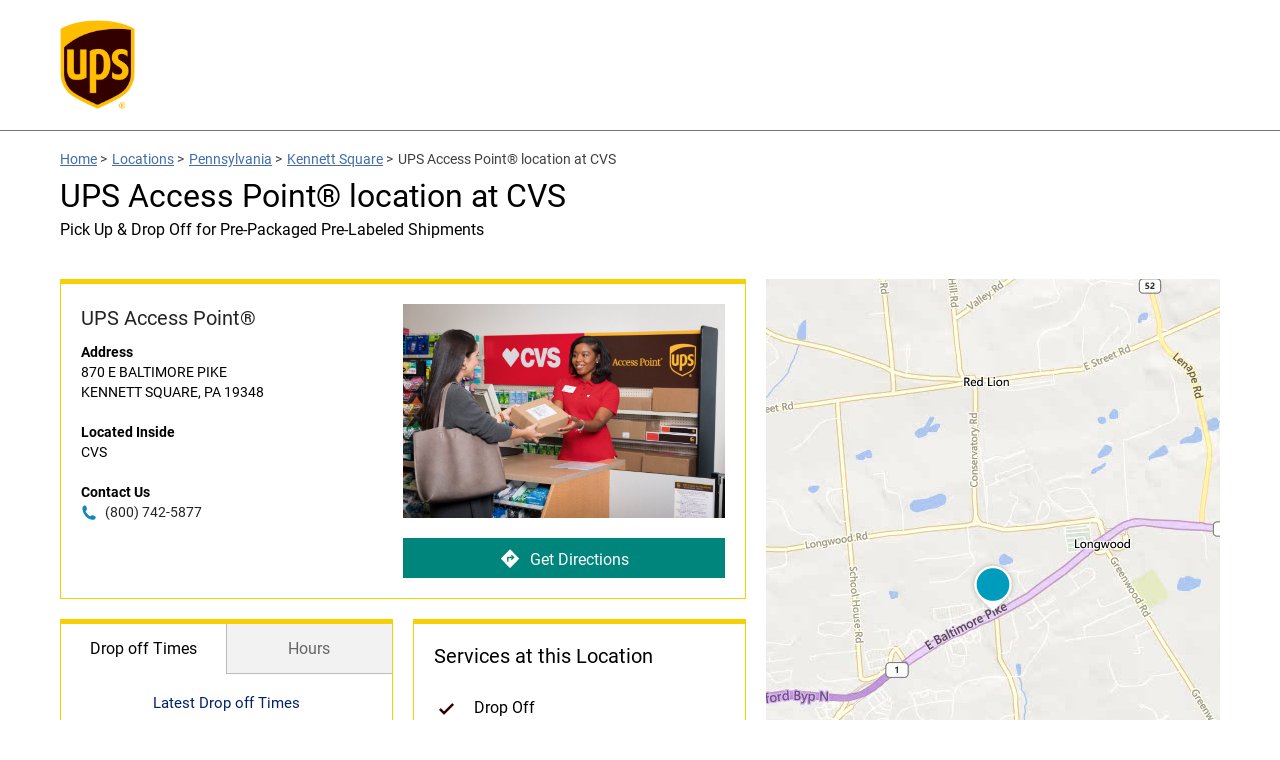

--- FILE ---
content_type: image/svg+xml
request_url: https://assets.locations.ups.com/images/map-pin.svg
body_size: 727
content:
<svg viewBox="-89 -3 52 60" version="1.1" xmlns="http://www.w3.org/2000/svg" xmlns:xlink="http://www.w3.org/1999/xlink">
    <defs>
        <path d="M6.21839093,5.70955467 C-1.39532904,13.3209216 -1.39532904,25.662407 6.21839093,33.2743622 L19.9993241,47.0600014 C19.9993241,47.0600014 22.05969,44.9994596 23.0898729,43.9691887 C26.654707,40.4040505 33.784375,33.273774 33.784375,33.273774 C41.398095,25.662407 41.395742,13.3209216 33.784375,5.70955467 C26.1688903,-1.90298881 13.8297579,-1.90298881 6.21839093,5.70955467 Z" id="path-1"></path>
        <filter x="-50%" y="-50%" width="200%" height="200%" filterUnits="objectBoundingBox" id="filter-2">
            <feOffset dx="0" dy="0" in="SourceAlpha" result="shadowOffsetOuter1"></feOffset>
            <feGaussianBlur stdDeviation="3" in="shadowOffsetOuter1" result="shadowBlurOuter1"></feGaussianBlur>
            <feColorMatrix values="0 0 0 0 0   0 0 0 0 0   0 0 0 0 0  0 0 0 0.25 0" type="matrix" in="shadowBlurOuter1"></feColorMatrix>
        </filter>
    </defs>
    <g id="bru-map-pin" stroke="none" stroke-width="1" fill="none" fill-rule="evenodd" transform="translate(-83.000000, 3.000000)">
        <g id="Shape">
            <use fill="black" fill-opacity="1" filter="url(#filter-2)" xlink:href="#path-1"></use>
            <use fill="#FFFFFF" fill-rule="evenodd" xlink:href="#path-1"></use>
        </g>
        <path d="M15.7940136,35.9944748 C12.9231863,35.266095 10.2057164,33.7787814 7.96047577,31.5325342 C1.3121656,24.8857136 1.3121656,14.105113 7.96047577,7.45382353 C14.6058066,0.804023718 25.3878969,0.804023718 32.0347174,7.45382353 C38.6860069,14.105113 38.6860069,24.884224 32.0391864,31.5325342 C27.6351508,35.934597 21.4200913,37.4219106 15.7940136,35.9944748 Z" id="Path" fill="#009cbd"></path>
    </g>
</svg>

--- FILE ---
content_type: application/x-javascript; charset=utf-8
request_url: https://dev.virtualearth.net/REST/v1/Imagery/Metadata/Road?key=AthVwUgPF3sLL0nDVFuYF1cOcs52Ijc8cooMHQykTmd_D0IROTHNFlNeJrEbRRgF&include=ImageryProviders&uriScheme=https&jsonp=jsonp_1768786830651_31123
body_size: 1048
content:
jsonp_1768786830651_31123({"authenticationResultCode":"ValidCredentials","brandLogoUri":"https://dev.virtualearth.net/Branding/logo_powered_by.png","copyright":"Copyright © 2026 Microsoft and its suppliers. All rights reserved. This API cannot be accessed and the content and any results may not be used, reproduced or transmitted in any manner without express written permission from Microsoft Corporation.","resourceSets":[{"estimatedTotal":1,"resources":[{"__type":"ImageryMetadata:http://schemas.microsoft.com/search/local/ws/rest/v1","imageHeight":256,"imageUrl":"https://ecn.{subdomain}.tiles.virtualearth.net/tiles/r{quadkey}.jpeg?g=15463&mkt={culture}&shading=hill","imageUrlSubdomains":["t0","t1","t2","t3"],"imageWidth":256,"imageryProviders":[{"attribution":"© 2026 Microsoft Corporation","coverageAreas":[{"bbox":[-90,-180,90,180],"zoomMax":21,"zoomMin":1}]},{"attribution":"© 2026 TomTom","coverageAreas":[{"bbox":[-90,-180,90,180],"zoomMax":21,"zoomMin":1}]},{"attribution":"© 2026 Zenrin","coverageAreas":[{"bbox":[23.5,122.5,46.65,151.66],"zoomMax":21,"zoomMin":4}]}],"vintageEnd":null,"vintageStart":null,"zoomMax":21,"zoomMin":1}]}],"statusCode":200,"statusDescription":"OK","traceId":"aede45d60f411b2349e898272b6f4fde"})